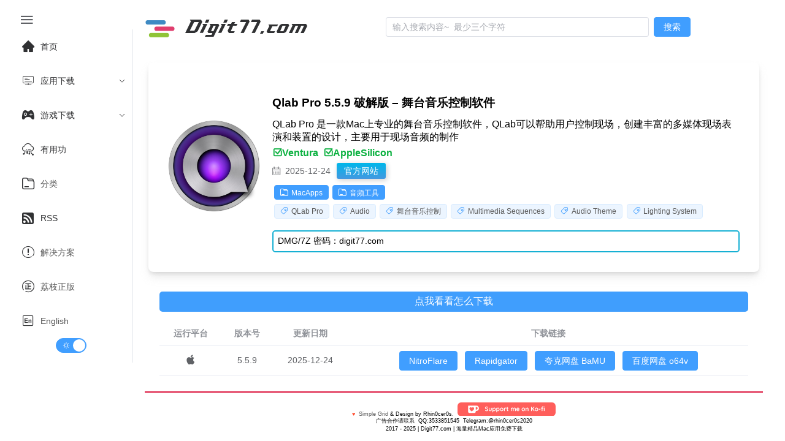

--- FILE ---
content_type: text/javascript; charset=utf-8
request_url: https://www.digit77.com/_nuxt/CQuLu_1G.js
body_size: 6533
content:
import{b as e,j as t,t as a,ab as s,a8 as n,c as r,ac as i,u as o,a as l,g as c,l as u,ad as d,r as p,k as f,U as h,p as y,J as g,A as m,D as _,C as w,O as v,X as x,Q as b,x as k,F as S,ae as z,$ as B,af as C,ag as D,ah as A,ai as O,B as P,aj as j,V as T,P as E,W as U,ak as M,al as V,a2 as L,am as $}from"./Cn1_Z7yR.js";import{_ as I}from"./BqZEym8q.js";import{b as R,d as N,c as H,f as F,e as q,g as W}from"./Cxax0Mv4.js";const K=Object.freeze({ignoreUnknown:!1,respectType:!1,respectFunctionNames:!1,respectFunctionProperties:!1,unorderedObjects:!0,unorderedArrays:!1,unorderedSets:!1,excludeKeys:void 0,excludeValues:void 0,replacer:void 0});function J(e,t){const a=Y(t=t?{...K,...t}:K);return a.dispatch(e),a.toString()}const G=Object.freeze(["prototype","__proto__","constructor"]);function Y(e){let t="",a=new Map;const s=e=>{t+=e};return{toString:()=>t,getContext:()=>a,dispatch(t){e.replacer&&(t=e.replacer(t));return this[null===t?"null":typeof t](t)},object(t){if(t&&"function"==typeof t.toJSON)return this.object(t.toJSON());const n=Object.prototype.toString.call(t);let r="";const i=n.length;r=i<10?"unknown:["+n+"]":n.slice(8,i-1),r=r.toLowerCase();let o=null;if(void 0!==(o=a.get(t)))return this.dispatch("[CIRCULAR:"+o+"]");if(a.set(t,a.size),"undefined"!=typeof Buffer&&Buffer.isBuffer&&Buffer.isBuffer(t))return s("buffer:"),s(t.toString("utf8"));if("object"!==r&&"function"!==r&&"asyncfunction"!==r)this[r]?this[r](t):e.ignoreUnknown||this.unkown(t,r);else{let a=Object.keys(t);e.unorderedObjects&&(a=a.sort());let n=[];!1===e.respectType||Z(t)||(n=G),e.excludeKeys&&(a=a.filter((t=>!e.excludeKeys(t))),n=n.filter((t=>!e.excludeKeys(t)))),s("object:"+(a.length+n.length)+":");const r=a=>{this.dispatch(a),s(":"),e.excludeValues||this.dispatch(t[a]),s(",")};for(const e of a)r(e);for(const e of n)r(e)}},array(t,n){if(n=void 0===n?!1!==e.unorderedArrays:n,s("array:"+t.length+":"),!n||t.length<=1){for(const e of t)this.dispatch(e);return}const r=new Map,i=t.map((t=>{const a=Y(e);a.dispatch(t);for(const[e,s]of a.getContext())r.set(e,s);return a.toString()}));return a=r,i.sort(),this.array(i,!1)},date:e=>s("date:"+e.toJSON()),symbol:e=>s("symbol:"+e.toString()),unkown(e,t){if(s(t),e)return s(":"),e&&"function"==typeof e.entries?this.array(Array.from(e.entries()),!0):void 0},error:e=>s("error:"+e.toString()),boolean:e=>s("bool:"+e),string(e){s("string:"+e.length+":"),s(e)},function(t){s("fn:"),Z(t)?this.dispatch("[native]"):this.dispatch(t.toString()),!1!==e.respectFunctionNames&&this.dispatch("function-name:"+String(t.name)),e.respectFunctionProperties&&this.object(t)},number:e=>s("number:"+e),xml:e=>s("xml:"+e.toString()),null:()=>s("Null"),undefined:()=>s("Undefined"),regexp:e=>s("regex:"+e.toString()),uint8array(e){return s("uint8array:"),this.dispatch(Array.prototype.slice.call(e))},uint8clampedarray(e){return s("uint8clampedarray:"),this.dispatch(Array.prototype.slice.call(e))},int8array(e){return s("int8array:"),this.dispatch(Array.prototype.slice.call(e))},uint16array(e){return s("uint16array:"),this.dispatch(Array.prototype.slice.call(e))},int16array(e){return s("int16array:"),this.dispatch(Array.prototype.slice.call(e))},uint32array(e){return s("uint32array:"),this.dispatch(Array.prototype.slice.call(e))},int32array(e){return s("int32array:"),this.dispatch(Array.prototype.slice.call(e))},float32array(e){return s("float32array:"),this.dispatch(Array.prototype.slice.call(e))},float64array(e){return s("float64array:"),this.dispatch(Array.prototype.slice.call(e))},arraybuffer(e){return s("arraybuffer:"),this.dispatch(new Uint8Array(e))},url:e=>s("url:"+e.toString()),map(t){s("map:");const a=[...t];return this.array(a,!1!==e.unorderedSets)},set(t){s("set:");const a=[...t];return this.array(a,!1!==e.unorderedSets)},file(e){return s("file:"),this.dispatch([e.name,e.size,e.type,e.lastModfied])},blob(){if(e.ignoreUnknown)return s("[blob]");throw new Error('Hashing Blob objects is currently not supported\nUse "options.replacer" or "options.ignoreUnknown"\n')},domwindow:()=>s("domwindow"),bigint:e=>s("bigint:"+e.toString()),process:()=>s("process"),timer:()=>s("timer"),pipe:()=>s("pipe"),tcp:()=>s("tcp"),udp:()=>s("udp"),tty:()=>s("tty"),statwatcher:()=>s("statwatcher"),securecontext:()=>s("securecontext"),connection:()=>s("connection"),zlib:()=>s("zlib"),context:()=>s("context"),nodescript:()=>s("nodescript"),httpparser:()=>s("httpparser"),dataview:()=>s("dataview"),signal:()=>s("signal"),fsevent:()=>s("fsevent"),tlswrap:()=>s("tlswrap")}}const Q="[native code] }",X=Q.length;function Z(e){return"function"==typeof e&&Function.prototype.toString.call(e).slice(-X)===Q}var ee=Object.defineProperty,te=(e,t,a)=>(((e,t,a)=>{t in e?ee(e,t,{enumerable:!0,configurable:!0,writable:!0,value:a}):e[t]=a})(e,"symbol"!=typeof t?t+"":t,a),a);class ae{constructor(e,t){te(this,"words"),te(this,"sigBytes"),e=this.words=e||[],this.sigBytes=void 0===t?4*e.length:t}toString(e){return(e||se).stringify(this)}concat(e){if(this.clamp(),this.sigBytes%4)for(let t=0;t<e.sigBytes;t++){const a=e.words[t>>>2]>>>24-t%4*8&255;this.words[this.sigBytes+t>>>2]|=a<<24-(this.sigBytes+t)%4*8}else for(let t=0;t<e.sigBytes;t+=4)this.words[this.sigBytes+t>>>2]=e.words[t>>>2];return this.sigBytes+=e.sigBytes,this}clamp(){this.words[this.sigBytes>>>2]&=4294967295<<32-this.sigBytes%4*8,this.words.length=Math.ceil(this.sigBytes/4)}clone(){return new ae([...this.words])}}const se={stringify(e){const t=[];for(let a=0;a<e.sigBytes;a++){const s=e.words[a>>>2]>>>24-a%4*8&255;t.push((s>>>4).toString(16),(15&s).toString(16))}return t.join("")}},ne={stringify(e){const t=[];for(let a=0;a<e.sigBytes;a+=3){const s=(e.words[a>>>2]>>>24-a%4*8&255)<<16|(e.words[a+1>>>2]>>>24-(a+1)%4*8&255)<<8|e.words[a+2>>>2]>>>24-(a+2)%4*8&255;for(let n=0;n<4&&8*a+6*n<8*e.sigBytes;n++)t.push("ABCDEFGHIJKLMNOPQRSTUVWXYZabcdefghijklmnopqrstuvwxyz0123456789".charAt(s>>>6*(3-n)&63))}return t.join("")}},re={parse(e){const t=e.length,a=[];for(let s=0;s<t;s++)a[s>>>2]|=(255&e.charCodeAt(s))<<24-s%4*8;return new ae(a,t)}},ie={parse:e=>re.parse(unescape(encodeURIComponent(e)))};class oe{constructor(){te(this,"_data",new ae),te(this,"_nDataBytes",0),te(this,"_minBufferSize",0),te(this,"blockSize",16)}reset(){this._data=new ae,this._nDataBytes=0}_append(e){"string"==typeof e&&(e=ie.parse(e)),this._data.concat(e),this._nDataBytes+=e.sigBytes}_doProcessBlock(e,t){}_process(e){let t,a=this._data.sigBytes/(4*this.blockSize);a=e?Math.ceil(a):Math.max((0|a)-this._minBufferSize,0);const s=a*this.blockSize,n=Math.min(4*s,this._data.sigBytes);if(s){for(let e=0;e<s;e+=this.blockSize)this._doProcessBlock(this._data.words,e);t=this._data.words.splice(0,s),this._data.sigBytes-=n}return new ae(t,n)}}class le extends oe{update(e){return this._append(e),this._process(),this}finalize(e){e&&this._append(e)}}var ce=Object.defineProperty,ue=(e,t,a)=>(((e,t,a)=>{t in e?ce(e,t,{enumerable:!0,configurable:!0,writable:!0,value:a}):e[t]=a})(e,t+"",a),a);const de=[1779033703,-1150833019,1013904242,-1521486534,1359893119,-1694144372,528734635,1541459225],pe=[1116352408,1899447441,-1245643825,-373957723,961987163,1508970993,-1841331548,-1424204075,-670586216,310598401,607225278,1426881987,1925078388,-2132889090,-1680079193,-1046744716,-459576895,-272742522,264347078,604807628,770255983,1249150122,1555081692,1996064986,-1740746414,-1473132947,-1341970488,-1084653625,-958395405,-710438585,113926993,338241895,666307205,773529912,1294757372,1396182291,1695183700,1986661051,-2117940946,-1838011259,-1564481375,-1474664885,-1035236496,-949202525,-778901479,-694614492,-200395387,275423344,430227734,506948616,659060556,883997877,958139571,1322822218,1537002063,1747873779,1955562222,2024104815,-2067236844,-1933114872,-1866530822,-1538233109,-1090935817,-965641998],fe=[];class he extends le{constructor(){super(...arguments),ue(this,"_hash",new ae([...de]))}reset(){super.reset(),this._hash=new ae([...de])}_doProcessBlock(e,t){const a=this._hash.words;let s=a[0],n=a[1],r=a[2],i=a[3],o=a[4],l=a[5],c=a[6],u=a[7];for(let d=0;d<64;d++){if(d<16)fe[d]=0|e[t+d];else{const e=fe[d-15],t=(e<<25|e>>>7)^(e<<14|e>>>18)^e>>>3,a=fe[d-2],s=(a<<15|a>>>17)^(a<<13|a>>>19)^a>>>10;fe[d]=t+fe[d-7]+s+fe[d-16]}const a=s&n^s&r^n&r,p=(s<<30|s>>>2)^(s<<19|s>>>13)^(s<<10|s>>>22),f=u+((o<<26|o>>>6)^(o<<21|o>>>11)^(o<<7|o>>>25))+(o&l^~o&c)+pe[d]+fe[d];u=c,c=l,l=o,o=i+f|0,i=r,r=n,n=s,s=f+(p+a)|0}a[0]=a[0]+s|0,a[1]=a[1]+n|0,a[2]=a[2]+r|0,a[3]=a[3]+i|0,a[4]=a[4]+o|0,a[5]=a[5]+l|0,a[6]=a[6]+c|0,a[7]=a[7]+u|0}finalize(e){super.finalize(e);const t=8*this._nDataBytes,a=8*this._data.sigBytes;return this._data.words[a>>>5]|=128<<24-a%32,this._data.words[14+(a+64>>>9<<4)]=Math.floor(t/4294967296),this._data.words[15+(a+64>>>9<<4)]=t,this._data.sigBytes=4*this._data.words.length,this._process(),this._hash}}function ye(e,t={}){const a="string"==typeof e?e:J(e,t);return(s=a,(new he).finalize(s).toString(ne)).slice(0,10);var s}function ge(...u){var d;const p="string"==typeof u[u.length-1]?u.pop():void 0;"string"!=typeof u[0]&&u.unshift(p);let[f,h,y={}]=u;if("string"!=typeof f)throw new TypeError("[nuxt] [asyncData] key must be a string.");if("function"!=typeof h)throw new TypeError("[nuxt] [asyncData] handler must be a function.");const g=R(),m=h;y.server=y.server??!0,y.default=y.default??(()=>N.value),y.getCachedData=y.getCachedData??(()=>g.isHydrating?g.payload.data[f]:g.static.data[f]),y.lazy=y.lazy??!1,y.immediate=y.immediate??!0,y.deep=y.deep??N.deep,y.dedupe=y.dedupe??"cancel";const _=y.getCachedData(f,g),w=null!=_;if(!g._asyncData[f]||!y.immediate){(d=g.payload._errors)[f]??(d[f]=N.errorValue);const s=y.deep?e:t;g._asyncData[f]={data:s(w?_:y.default()),pending:e(!w),error:a(g.payload._errors,f),status:e("idle"),_default:y.default}}const v={...g._asyncData[f]};delete v._default,v.refresh=v.execute=(e={})=>{if(g._asyncDataPromises[f]){if("defer"===(t=e.dedupe??y.dedupe)||!1===t)return g._asyncDataPromises[f];g._asyncDataPromises[f].cancelled=!0}var t;if(e._initial||g.isHydrating&&!1!==e._initial){const t=e._initial?_:y.getCachedData(f,g);if(null!=t)return Promise.resolve(t)}v.pending.value=!0,v.status.value="pending";const a=new Promise(((e,t)=>{try{e(m(g))}catch(a){t(a)}})).then((async e=>{if(a.cancelled)return g._asyncDataPromises[f];let t=e;y.transform&&(t=await y.transform(e)),y.pick&&(t=function(e,t){const a={};for(const s of t)a[s]=e[s];return a}(t,y.pick)),g.payload.data[f]=t,v.data.value=t,v.error.value=N.errorValue,v.status.value="success"})).catch((e=>{if(a.cancelled)return g._asyncDataPromises[f];v.error.value=H(e),v.data.value=o(y.default()),v.status.value="error"})).finally((()=>{a.cancelled||(v.pending.value=!1,delete g._asyncDataPromises[f])}));return g._asyncDataPromises[f]=a,g._asyncDataPromises[f]},v.clear=()=>function(e,t){t in e.payload.data&&(e.payload.data[t]=void 0);t in e.payload._errors&&(e.payload._errors[t]=N.errorValue);e._asyncData[t]&&(e._asyncData[t].data.value=void 0,e._asyncData[t].error.value=N.errorValue,e._asyncData[t].pending.value=!1,e._asyncData[t].status.value="idle");t in e._asyncDataPromises&&(e._asyncDataPromises[t]&&(e._asyncDataPromises[t].cancelled=!0),e._asyncDataPromises[t]=void 0)}(g,f);const x=()=>v.refresh({_initial:!0}),b=!1!==y.server&&g.payload.serverRendered;{const e=l();if(e&&!e._nuxtOnBeforeMountCbs){e._nuxtOnBeforeMountCbs=[];const t=e._nuxtOnBeforeMountCbs;s((()=>{t.forEach((e=>{e()})),t.splice(0,t.length)})),n((()=>t.splice(0,t.length)))}b&&g.isHydrating&&(v.error.value||null!=_)?(v.pending.value=!1,v.status.value=v.error.value?"error":"success"):e&&(g.payload.serverRendered&&g.isHydrating||y.lazy)&&y.immediate?e._nuxtOnBeforeMountCbs.push(x):y.immediate&&x();const t=c();if(y.watch){const e=r(y.watch,(()=>v.refresh()));t&&i(e)}const a=g.hook("app:data:refresh",(async e=>{e&&!e.includes(f)||await v.refresh()}));t&&i(a)}const k=Promise.resolve(g._asyncDataPromises[f]).then((()=>v));return Object.assign(k,v),k}function me(e,t,a){const[s={},n]="string"==typeof t?[{},t]:[t,a],r=u((()=>d(e))),i=s.key||ye([n,"string"==typeof r.value?r.value:"",..._e(s)]);if(!i||"string"!=typeof i)throw new TypeError("[nuxt] [useFetch] key must be a string: "+i);if(!e)throw new Error("[nuxt] [useFetch] request is missing.");const o=i===n?"$f"+i:i;if(!s.baseURL&&"string"==typeof r.value&&"/"===r.value[0]&&"/"===r.value[1])throw new Error('[nuxt] [useFetch] the request URL must not start with "//".');const{server:l,lazy:c,default:f,transform:h,pick:y,watch:g,immediate:m,getCachedData:_,deep:w,dedupe:v,...x}=s,b=p({...F,...x,cache:"boolean"==typeof s.cache?void 0:s.cache});let k;return ge(o,(()=>{var e;null==(e=null==k?void 0:k.abort)||e.call(k,new DOMException("Request aborted as another request to the same endpoint was initiated.","AbortError")),k="undefined"!=typeof AbortController?new AbortController:{};const t=d(s.timeout);let a;return t&&(a=setTimeout((()=>k.abort(new DOMException("Request aborted due to timeout.","AbortError"))),t),k.signal.onabort=()=>clearTimeout(a)),(s.$fetch||globalThis.$fetch)(r.value,{signal:k.signal,...b}).finally((()=>{clearTimeout(a)}))}),{server:l,lazy:c,default:f,transform:h,pick:y,immediate:m,getCachedData:_,deep:w,dedupe:v,watch:!1===g?[]:[b,r,...g||[]]})}function _e(e){var t;const a=[(null==(t=d(e.method))?void 0:t.toUpperCase())||"GET",d(e.baseURL)];for(const s of[e.params||e.query]){const e=d(s);if(!e)continue;const t={};for(const[a,s]of Object.entries(e))t[d(a)]=d(s);a.push(t)}return a}const we=Symbol.for("nuxt:client-only"),ve=f({name:"ClientOnly",inheritAttrs:!1,props:["fallback","placeholder","placeholderTag","fallbackTag"],setup(t,{slots:a,attrs:s}){const n=e(!1);return h((()=>{n.value=!0})),y(we,!0),e=>{var t;if(n.value)return null==(t=a.default)?void 0:t.call(a);const r=a.fallback||a.placeholder;if(r)return r();const i=e.fallback||e.placeholder||"",o=e.fallbackTag||e.placeholderTag||"span";return g(o,s,i)}}}),xe=f({__name:"Navigator",setup(t){const{Sunny:a,Moon:s}=z,r=e("light"),i=u({get:()=>"light"===r.value,set:e=>r.value=e?"light":"dark"}),l=e=>{document.documentElement.classList.remove("light","dark"),document.documentElement.classList.add(e)},c=e=>{const t=Boolean(e)?"light":"dark";r.value=t,localStorage.setItem("theme",t),l(t)};h((()=>{const e=localStorage.getItem("theme");null===e?(localStorage.setItem("theme","light"),r.value="light",l("light")):(r.value=e,l(e))}));const d=e(!1),p=()=>{d.value=window.innerWidth<1025};h((()=>{p(),window.addEventListener("resize",p)})),n((()=>{window.removeEventListener("resize",p)}));const f=(e,t)=>{},y=(e,t)=>{},P=()=>{d.value=!d.value},j=q(),T=()=>{j.push("/")},E=()=>{j.push("/categories/macapps/")},U=()=>{j.push("/categories/windowsapps/")},M=()=>{j.push("/categories/linuxapps/")},V=()=>{j.push("/categories/iosapps/")},L=()=>{j.push("/categories/androidapps/")},$=()=>{j.push("/categories/macGames/")};return(e,t)=>{const n=B,r=C,l=D,u=I,p=A,h=ve,z=O;return m(),g(S,null,[_(n,{onClick:P,class:x({"is-collapse":o(d)}),style:{border:"0"}},{default:w((()=>t[1]||(t[1]=[v("i",{class:"iconfont icon-menu2",style:{"font-size":"26px"}},null,-1)]))),_:1},8,["class"]),_(z,{"default-active":"2",class:"el-menu-vertical-demo",collapse:o(d),onOpen:f,onClose:y},{default:w((()=>[_(r,{index:"0",onClick:T},{title:w((()=>t[2]||(t[2]=[b("首页")]))),default:w((()=>[t[3]||(t[3]=v("i",{class:"iconfont icon-home",style:{"font-size":"20px",margin:"10px"}},null,-1))])),_:1}),_(l,{index:"1"},{title:w((()=>t[4]||(t[4]=[v("i",{class:"iconfont icon-kaifapingtai",style:{"font-size":"20px",margin:"10px"}},null,-1),v("span",null,"应用下载",-1)]))),default:w((()=>[_(r,{index:"1-1",onClick:E},{default:w((()=>t[5]||(t[5]=[v("i",{class:"iconfont icon-pingguo",style:{"font-size":"22px",margin:"10px"}},null,-1),b("MacOS")]))),_:1}),_(r,{index:"1-2",onClick:U},{default:w((()=>t[6]||(t[6]=[v("i",{class:"iconfont icon-windows",style:{"font-size":"20px",margin:"10px"}},null,-1),b("Windows")]))),_:1}),_(r,{index:"1-4",onClick:M},{default:w((()=>t[7]||(t[7]=[v("i",{class:"iconfont icon-linux2",style:{"font-size":"20px",margin:"10px"}},null,-1),b("Linux")]))),_:1}),_(r,{index:"1-3",onClick:V},{default:w((()=>t[8]||(t[8]=[v("i",{class:"iconfont icon-app-store-ios",style:{"font-size":"20px",margin:"10px"}},null,-1),b("iOS")]))),_:1}),_(r,{index:"1-4",onClick:L},{default:w((()=>t[9]||(t[9]=[v("i",{class:"iconfont icon-android",style:{"font-size":"20px",margin:"10px"}},null,-1),b("Android")]))),_:1})])),_:1}),_(l,{index:"2"},{title:w((()=>t[10]||(t[10]=[v("i",{class:"iconfont icon-games1",style:{"font-size":"20px",margin:"10px"}},null,-1),v("span",null,"游戏下载",-1)]))),default:w((()=>[_(r,{index:"2-1"},{default:w((()=>t[11]||(t[11]=[v("i",{class:"iconfont icon-windows",style:{"font-size":"20px",margin:"10px"}},null,-1),b("Windows 游戏")]))),_:1}),_(r,{index:"2-2",onClick:$},{default:w((()=>t[12]||(t[12]=[v("i",{class:"iconfont icon-pingguo",style:{"font-size":"20px",margin:"10px"}},null,-1),b("macOS 游戏")]))),_:1}),_(r,{index:"2-3"},{default:w((()=>t[13]||(t[13]=[v("i",{class:"iconfont icon-android",style:{"font-size":"20px",margin:"10px"}},null,-1),b("Android 游戏")]))),_:1}),_(r,{index:"2-4"},{default:w((()=>t[14]||(t[14]=[v("i",{class:"iconfont icon-app-store-ios",style:{"font-size":"20px",margin:"10px"}},null,-1),b("iOS 游戏")]))),_:1})])),_:1}),_(r,{index:"3"},{title:w((()=>t[15]||(t[15]=[b("有用功")]))),default:w((()=>[t[16]||(t[16]=v("i",{class:"iconfont icon-yunpingtai",style:{"font-size":"20px",margin:"10px"}},null,-1))])),_:1}),_(r,{index:"4"},{title:w((()=>[_(u,{to:"/categories/"},{default:w((()=>t[17]||(t[17]=[b("分类")]))),_:1})])),default:w((()=>[t[18]||(t[18]=v("i",{class:"iconfont icon-ICON_wenjianjia",style:{"font-size":"20px",margin:"10px"}},null,-1))])),_:1}),_(r,{index:"5"},{title:w((()=>t[19]||(t[19]=[b("RSS")]))),default:w((()=>[t[20]||(t[20]=v("i",{class:"iconfont icon-dingyue",style:{"font-size":"20px",margin:"10px"}},null,-1))])),_:1}),_(r,{index:"6"},{title:w((()=>[_(u,{to:"/categories/solutions/"},{default:w((()=>t[21]||(t[21]=[b("解决方案")]))),_:1})])),default:w((()=>[t[22]||(t[22]=v("i",{class:"iconfont icon-shuoming",style:{"font-size":"20px",margin:"10px"}},null,-1))])),_:1}),_(r,{index:"7"},{title:w((()=>[_(u,{to:"https://store.lizhi.io/?cid=jxow089k",target:"_blank"},{default:w((()=>t[23]||(t[23]=[b("荔枝正版")]))),_:1})])),default:w((()=>[t[24]||(t[24]=v("i",{class:"iconfont icon-zheng",style:{"font-size":"20px",margin:"10px"}},null,-1))])),_:1}),_(r,{index:"8"},{title:w((()=>[_(u,{to:"https://www.digit77.com/"},{default:w((()=>t[25]||(t[25]=[b("English")]))),_:1})])),default:w((()=>[t[26]||(t[26]=v("i",{class:"iconfont icon-English",style:{"font-size":"20px",margin:"10px"}},null,-1))])),_:1}),_(h,null,{default:w((()=>[_(p,{modelValue:o(i),"onUpdate:modelValue":t[0]||(t[0]=e=>k(i)?i.value=e:null),"inline-prompt":"","active-icon":o(a),"inactive-icon":o(s),size:"large",width:"50",onChange:c},null,8,["modelValue","active-icon","inactive-icon"])])),_:1})])),_:1},8,["collapse"])],64)}}}),be=""+new URL("logo-s.BqVYlxIi.png",import.meta.url).href,ke=()=>{const e=W().public.apiBase;return{get:async e=>{try{!e.startsWith("category/")&&e.startsWith("tag/");const t=`/api/${e}`,a=await me(t,{headers:{"Content-Type":"application/json","Access-Control-Allow-Origin":"*","Access-Control-Allow-Methods":"GET, POST, PATCH, PUT, DELETE, OPTIONS","Access-Control-Allow-Headers":"Origin, Content-Type","User-Agent":"localhost"}},"$MSSY3CyP9f");if(a.error.value)throw new Error(`API request failed: ${a.error.value.message||"Unknown error"}`);if(!a.data.value)throw new Error(`No data received from API. Status: ${a.status.value}`);return{data:a.data.value,error:null}}catch(t){return{data:null,error:t}}},baseUrl:e}},Se={class:"search-container flex-grow"},ze={class:"search-results-wrapper",role:"dialog","aria-modal":"true","aria-label":"搜索结果"},Be={key:0,style:{width:"50%"}},Ce={class:"search_featuredimage"},De=["src","alt"],Ae={key:1},Oe={class:"search_featuredimage"},Pe=["src","alt"],je={class:"search_content"},Te={class:"search_title"},Ee={class:"search_date"},Ue={class:"search_categories"},Me=f({__name:"Header",setup(t){const a=e("1"),s=(e,t)=>{},n=e(""),r=e([]),i=e(!1),{get:l}=ke(),c=async()=>{if(n.value.length<3)M.error("请至少输入三个字符");else try{const{data:e,error:t}=await l(`search?post_title=${n.value}`);if(t)return void u();e&&e.length>0?(i.value=!0,r.value=e):u()}catch(e){u()}},u=()=>{M.error("Oops，没有结果~  请更换关键词搜索")};return h((()=>{const e=["Digit77.com","海量精品应用免费下载","Digit77.com"],t=document.getElementById("typing");if(!t)return;const a=(e,s,n=0)=>{!t||n>=e.length||(t.innerHTML+=e.charAt(n),setTimeout((()=>a(e,s,n+1)),s))},s=(n=0)=>{!t||n>=e.length||(t.innerHTML="",a(e[n],100),setTimeout((()=>s(n+1)),100*e[n].length+2e3))};s()})),(e,t)=>{const l=I,u=C,d=V,p=B,f=L,h=$,y=ve,x=O;return m(),P(x,{"default-active":o(a),class:"el-menu-demo",ellipsis:!1,onSelect:s},{default:w((()=>[_(u,{index:"0",style:{"padding-left":"0"}},{default:w((()=>[_(l,{to:"/"},{default:w((()=>t[5]||(t[5]=[v("img",{style:{width:"50px"},src:be,alt:"digit77 logo"},null,-1)]))),_:1}),t[6]||(t[6]=v("div",{id:"typing"},null,-1))])),_:1}),v("div",Se,[_(d,{clearable:"",class:"search-input",type:"text",modelValue:o(n),"onUpdate:modelValue":t[0]||(t[0]=e=>k(n)?n.value=e:null),placeholder:"输入搜索内容~  最少三个字符",minlength:"3",onKeyup:t[1]||(t[1]=j((e=>c()),["enter"]))},null,8,["modelValue"]),_(p,{type:"primary",modelValue:o(n),"onUpdate:modelValue":t[2]||(t[2]=e=>k(n)?n.value=e:null),onClick:t[3]||(t[3]=e=>c())},{default:w((()=>t[7]||(t[7]=[b(" 搜索 ")]))),_:1},8,["modelValue"]),_(y,null,{default:w((()=>[o(r).length>0?(m(),P(h,{key:0,modelValue:o(i),"onUpdate:modelValue":t[4]||(t[4]=e=>k(i)?i.value=e:null),"with-header":!0,title:"搜索结果","append-to-body":!1,"modal-class":"search-drawer-modal","z-index":9999},{default:w((()=>[v("div",ze,[(m(!0),g(S,null,T(o(r),(e=>(m(),g("div",{class:"seach_result_container",key:e.id},["games"==e.post_type?(m(),g("div",Be,[v("span",Ce,[_(l,{to:`/games/${e.post_url.toLowerCase()}.html`},{default:w((()=>[v("img",{src:`${e.post_featuredimage}`,alt:`${e.post_url}`,style:{width:"100%","border-radius":"10px"},referrerpolicy:"no-referrer"},null,8,De)])),_:2},1032,["to"])])])):(m(),g("div",Ae,[v("span",Oe,[_(l,{to:`/apps/${e.post_url.toLowerCase()}.html`},{default:w((()=>[v("img",{src:`${e.post_featuredimage}`,alt:`${e.post_url}`,style:{width:"100px"},referrerpolicy:"no-referrer"},null,8,Pe)])),_:2},1032,["to"])])])),v("div",je,[v("span",Te,[_(l,{to:`/apps/${e.post_url.toLowerCase()}.html`},{default:w((()=>[b(E(e.post_title),1)])),_:2},1032,["to"])]),v("span",Ee,[t[8]||(t[8]=v("i",{class:"iconfont icon-rili1"},null,-1)),b(" "+E(e.post_update_date),1)]),v("span",Ue,[(m(!0),g(S,null,T(e.post_categories.split(","),((e,a)=>(m(),P(f,{class:"search_category",type:"primary",effect:"dark",key:a},{default:w((()=>[_(l,{to:`/categories/${e.toLowerCase()}`},{default:w((()=>[t[9]||(t[9]=v("i",{class:"iconfont icon-ICON_wenjianjia"},null,-1)),b(E(e),1)])),_:2},1032,["to"])])),_:2},1024)))),128))])])])))),128))])])),_:1},8,["modelValue"])):U("",!0)])),_:1})])])),_:1},8,["default-active"])}}});export{ve as _,xe as a,Me as b,ke as c,me as u};
